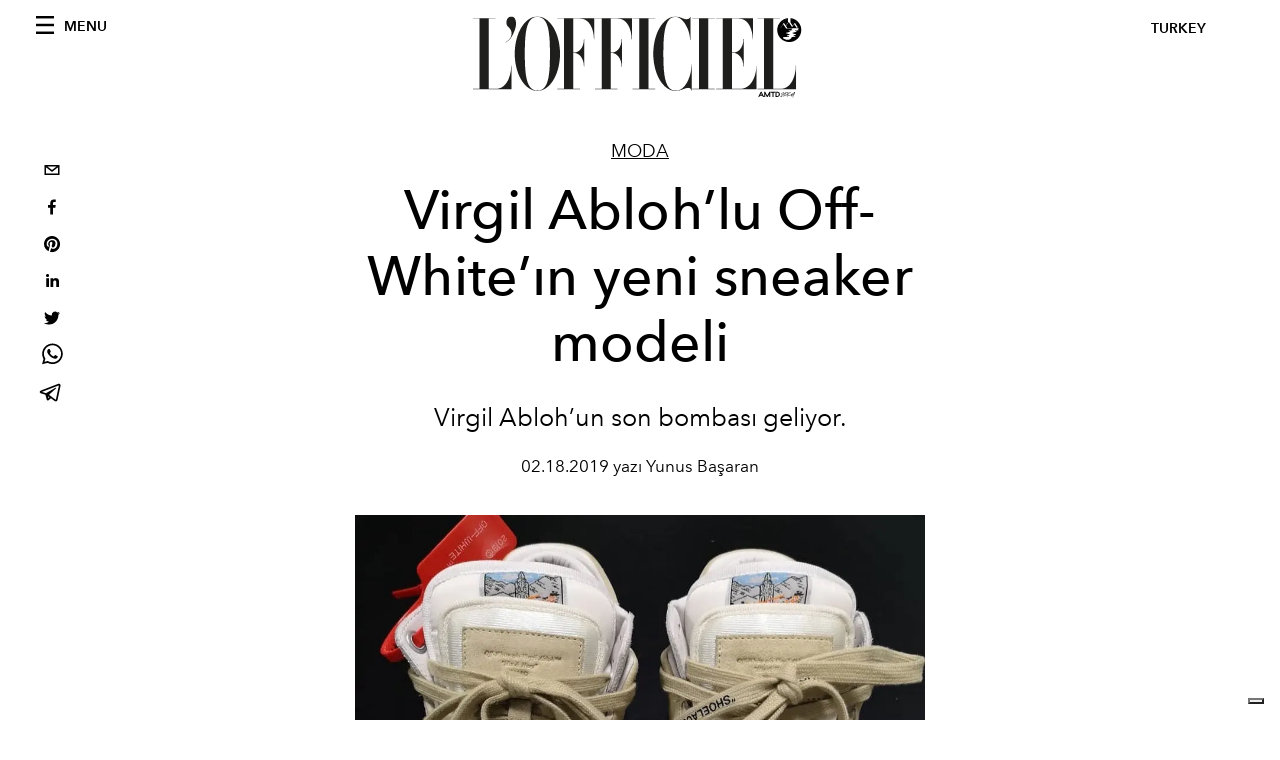

--- FILE ---
content_type: text/html; charset=utf-8
request_url: https://www.google.com/recaptcha/api2/aframe
body_size: 266
content:
<!DOCTYPE HTML><html><head><meta http-equiv="content-type" content="text/html; charset=UTF-8"></head><body><script nonce="a0paPPrkfxBb4RU8-Lio4g">/** Anti-fraud and anti-abuse applications only. See google.com/recaptcha */ try{var clients={'sodar':'https://pagead2.googlesyndication.com/pagead/sodar?'};window.addEventListener("message",function(a){try{if(a.source===window.parent){var b=JSON.parse(a.data);var c=clients[b['id']];if(c){var d=document.createElement('img');d.src=c+b['params']+'&rc='+(localStorage.getItem("rc::a")?sessionStorage.getItem("rc::b"):"");window.document.body.appendChild(d);sessionStorage.setItem("rc::e",parseInt(sessionStorage.getItem("rc::e")||0)+1);localStorage.setItem("rc::h",'1769231498389');}}}catch(b){}});window.parent.postMessage("_grecaptcha_ready", "*");}catch(b){}</script></body></html>

--- FILE ---
content_type: application/javascript; charset=utf-8
request_url: https://www.lofficiel.com.tr/_next/static/836daabc87530add4e26edd49eb3b0c445bb38f1/_ssgManifest.js
body_size: -439
content:
self.__SSG_MANIFEST=new Set(["\u002Fhakkinda","\u002Filetisim","\u002F","\u002Farama","\u002Fkategoriler\u002F[slug]","\u002Fkategoriler\u002F[slug]\u002Fp\u002F[page]","\u002Ftags\u002F[slug]","\u002Ftags\u002F[slug]\u002Fp\u002F[page]","\u002F[category]\u002F[slug]"]);self.__SSG_MANIFEST_CB&&self.__SSG_MANIFEST_CB()